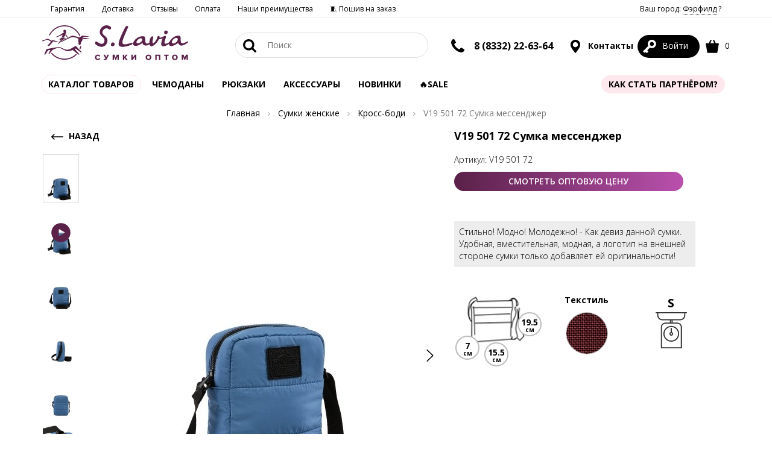

--- FILE ---
content_type: text/html; charset=UTF-8
request_url: https://sumki-optom.net/product/v19-501-72-sumka-messendzer_11375
body_size: 19494
content:
<!DOCTYPE html>
<html lang="ru-RU">
    <head>
        <meta charset="UTF-8">
        <meta name="viewport" content="width=device-width, initial-scale=1">
        <title>V19 501 72 Сумка мессенджер купить оптом ☛ артикул - V19 501 72 ★★★ Оптовый сайт фабрики Slavia ☛ Москва и Киров ☎ 8 (800) 500-46-83</title>
        <link rel="shortcut icon" type="image/x-icon" href="/favicon.ico"/>
        <link rel="icon" type="image/png" sizes="32x32" href="/favicon.png">
        <link rel="apple-touch-icon" href="/apple-touch-icon.jpg">
        <meta name="referrer" content="always">
<meta name="description" content="V19 501 72 Сумка мессенджер по оптовой цене ☛ Минимальный заказ 15000 руб ☛ Большой выбор ☛ Доставка по всей России ☛ артикул - V19 501 72 ★★★ Оптовый сайт фабрики Slavia ☎ 8 (800) 500-46-83 (Пн-ПТ с 8:00 до 17:00)">
<meta property="og:site_name" content="S.Lavia сумки оптом">
<meta property="og:image" content="https://storage.sumki-optom.net/catalog/thumbs/sm/4/_oWreCeaKsV6C2L-r3H0eTpwWyLu7bju.jpeg">
<meta property="og:title" content="V19 501 72 Сумка мессенджер купить оптом ☛ артикул - V19 501 72 ★★★ Оптовый сайт фабрики Slavia ☛ Москва и Киров ☎ 8 (800) 500-46-83">
<meta property="og:type" content="website">
<meta property="og:description" content="V19 501 72 Сумка мессенджер по оптовой цене ☛ Минимальный заказ 15000 руб ☛ Большой выбор ☛ 
        Доставка по всей России ☛ артикул - V19 501 72 ★★★ 
        Оптовый сайт фабрики Slavia ☎ 8 (800) 500-46-83 (Пн-ПТ с 8:00 до 17:00)">
<meta property="og:url" content="https://sumki-optom.net/product/v19-501-72-sumka-messendzer_11375">
<link href="https://sumki-optom.net/product/v19-501-72-sumka-messendzer_11375" rel="canonical">
<link href="https://storage.sumki-optom.net/catalog/thumbs/sm/4/_oWreCeaKsV6C2L-r3H0eTpwWyLu7bju.jpeg" rel="image_src">
<link href="/assets/min/dfa5bda6d7c71dba32f95b2f97efebab.css" rel="stylesheet">
<link href="//cdn.jsdelivr.net/npm/suggestions-jquery@18.11.1/dist/css/suggestions.min.css" rel="stylesheet">
<style>
                .grid-sizer,
                .grid-item {
                    width: 33%;
                }
                .grid-item--width2 { width: 50%; }
                .grid-item--width1 { width: 100%; }
            </style>
<script>let retargetProduct = {"id":11375,"group_id":2146,"price":"250.00","price_old":"490.00"};
let retargetCart = {"products":[],"total_price":0};
window.s2options_7ebc6538 = {"themeCss":".select2-container--default","sizeCss":"","doReset":true,"doToggle":false,"doOrder":false};
window.select2_2c219a56 = {"allowClear":false,"minimumInputLength":1,"language":{"errorLoading":function () { return 'Загрузка...'; },"inputTooShort":function(args) { return 'Не найдено ;(';},"noResults":function() { return 'Не найдено ;(';}},"maximumInputLength":255,"ajax":{"url":"\/geo\/default\/get-cities","dataType":"json","data":function(params) { return {q:params.term}; }},"escapeMarkup":function (markup) { return markup; },"templateResult":function(model) { return model.text; },"templateSelection":function (model) { return model.text; },"theme":"default","width":"100%","placeholder":"Введите Ваш город"};

let app_guest_id = '6f89c660c593368cf1c6f9d15524838a';
var guest = {pulse_a:63,pulse_b:36,pulse_url:'/guest/track/pulse',active_url:'/guest/track/active',bots:'googlebot|bingbot|Mail.RU_Bot|AhrefsBot|DotBot|msnbot|YaDirectFetcher|YandexBot|YandexMobileBot|YandexMetrika|YandexCatalog|YandexMarket|YandexAccessibilityBot|YandexImages|YandexPagechecker|YandexImageResizer|pingadmin|HostTracker|ia_archiver|AdsBot-Google|BingPreview|FeedFetcher|Baiduspider|SemrushBot|Pinterestbot|RetailRocketBot|facebookexternalhit'};</script>        <meta name="csrf-param" content="_csrf">
<meta name="csrf-token" content="33oxsfuEVdv6pi_jIsg20M6X4YlDy0rGHpL0XbRG7QaeTAPrzfwzkpSTeY1WpWapi8Gs7wuBMOtExZw70SO_Ug==">
                <meta name="yandex-verification" content="1f81110daf64796a" />
<!-- Google merchant center verification -->
<meta name="google-site-verification" content="LRDAlR6K-GR4C5AuuYUkGQLW36gXfYvjnrFQQYwuiiE" />

<!-- Google Tag Manager -->
<script>(function(w,d,s,l,i){w[l]=w[l]||[];w[l].push({'gtm.start':
        new Date().getTime(),event:'gtm.js'});var f=d.getElementsByTagName(s)[0],
        j=d.createElement(s),dl=l!='dataLayer'?'&l='+l:'';j.async=true;j.src=
        'https://www.googletagmanager.com/gtm.js?id='+i+dl;f.parentNode.insertBefore(j,f);
    })(window,document,'script','dataLayer','GTM-NPZDGCF');</script>
<!-- End Google Tag Manager -->

<!-- Facebook domain verification -->
<meta name="facebook-domain-verification" content="2fhvq4gvhbsz8ms8klscnyonk7z7ms" />
<meta name="google-site-verification" content="Y9gq9bxUgKmW6d-hmR-5XmJj1Sw2wP1T52gqgi0uZSY" />                                    </head>
    <body>
    <script>var app = {"page":{"type":"product","category":"\u041a\u0440\u043e\u0441\u0441-\u0431\u043e\u0434\u0438","product_id":"11375","category_id":"","items3":"","order_id":"","order_items":"","total_value":250,"isSaleItem":false},"fbq":{"type":"ViewContent","value":250,"currency":"RUB","content_name":"V19 501 72 \u0421\u0443\u043c\u043a\u0430 \u043c\u0435\u0441\u0441\u0435\u043d\u0434\u0436\u0435\u0440","content_type":"product","content_ids":["11375"],"content_category":"\u041a\u0430\u0440\u0442\u043e\u0447\u043a\u0430 \u0442\u043e\u0432\u0430\u0440\u0430","num_ids":0}};</script>

        <!-- Google Tag Manager (noscript) -->
<noscript><iframe src="https://www.googletagmanager.com/ns.html?id=GTM-NPZDGCF" height="0" width="0" style="display:none;visibility:hidden"></iframe></noscript>
<!-- End Google Tag Manager (noscript) -->
<!-- Yandex.Metrika counter -->
<script type="text/javascript" async defer>
   (function(m,e,t,r,i,k,a){m[i]=m[i]||function(){(m[i].a=m[i].a||[]).push(arguments)};
   m[i].l=1*new Date();k=e.createElement(t),a=e.getElementsByTagName(t)[0],k.async=1,k.src=r,a.parentNode.insertBefore(k,a)})
   (window, document, "script", "https://mc.yandex.ru/metrika/tag.js", "ym");

   ym(46068396, "init", {
        clickmap:true,
        trackLinks:true,
        accurateTrackBounce:true,
        webvisor:true,
        ecommerce:"dataLayer"
   });
</script>
<noscript><div><img src="https://mc.yandex.ru/watch/46068396" style="position:absolute; left:-9999px;" alt="" /></div></noscript>
<!-- /Yandex.Metrika counter -->
<!-- Bitrix24 analytics -->
<script async defer>
   (function(w,d,u){
      var s=d.createElement('script');s.async=true;s.src=u+'?'+(Date.now()/60000|0);
      var h=d.getElementsByTagName('script')[0];h.parentNode.insertBefore(s,h);
   })(window,document,'https://bitrix.slavia24.ru/upload/crm/tag/call.tracker.js');
</script>
<!-- /Bitrix24 analytics -->

<!-- Sendsay -->
<script type="text/javascript" defer> (function(d,w,t,u,o,s,v) { w[o] = w[o] || function() { (w[o].q = w[o].q || []).push(arguments) };s = d.createElement("script");s.async = 1; s.src = u;v = d.getElementsByTagName(t)[0]; v.parentNode.insertBefore(s, v); })(document,window,"script","//image.sendsay.ru/js/target/tracking_v2.min.js","sndsy"); sndsy("init", { fid: "x_1651826979717095", v: "1.0" }); sndsy("send", {}); </script>
<!-- Sendsay -->
<!-- Sendsay скрипт отслеживания заполнения формы для Метрики -->
<script type="text/javascript">
    window.addEventListener(
        "sendsay-form-sent",
        () => {
            ym(46068396,'reachGoal','Sendsay-form-send');
        },
        true
    );
</script>

    
        <a href="#0" class="cd-top js-cd-top">
    <svg fill="white" version="1.1" xmlns="http://www.w3.org/2000/svg" xmlns:xlink="http://www.w3.org/1999/xlink" x="0px" y="0px" viewBox="0 0 1000 1000" enable-background="new 0 0 1000 1000" xml:space="preserve">
                <g><path d="M500,80c231,0,420,189,420,420S731,920,500,920S80,731,80,500S269,80,500,80 M500,10C227,10,10,234,10,500s217,490,490,490s490-217,490-490S773,10,500,10L500,10z"/>
                    <path d="M549,780V402l168,168l63-70L500,220L220,500l63,70l168-168v378H549z"/></g>
        </svg>
</a>
<!-- Выберите город -->
<div class="modal fade" id="modalCity" role="dialog">
    <div class="modal-dialog modal-lg" role="document">
        <div class="modal-content">
            <button type="button" class="btn-link close" data-dismiss="modal">
                <img src="/themes/optom/svg/cancel_b.svg" alt="Закрыть">
            </button>
            <div class="h2">Здравствуйте!</div>
            <div class="row">
                <div class="col-sm-8 col-sm-push-2">
                    <p class="subtitle clearfix">Ваш город Фэрфилд?
                        <button type="button" class="btn pull-right" data-dismiss="modal" style="min-width: 160px;">
                            <b>ДА</b>
                        </button>
                    </p>
                </div>
            </div>
            <br>
            <div class="row">
                <form action="/geo/default/set-city" method="get">
                    <div class="col-sm-5 col-sm-push-2">
                        <div class="geo">
                            <div class="kv-plugin-loading loading-city-selected">&nbsp;</div><select id="city-selected" class="form-control" name="id" data-s2-options="s2options_7ebc6538" data-krajee-select2="select2_2c219a56" style="width: 100%; height: 1px; visibility: hidden;">
<option value="">Введите Ваш город</option>
<option value="4834157" selected>Фэрфилд</option>
</select>                        </div>
                    </div>
                    <div class="col-sm-5 col-sm-push-2 text-left">
                        <button type="submit" class="btn-secondary" style="min-width: 160px"><b>ВЫБРАТЬ</b></button>
                    </div>
                </form>
            </div>
            <div class="row">
                                                <div class="clearfix city-columns">
                                            <ul>
                                                            <li >
                                    <a href="/geo/default/set-city?id=580493">Астрахань</a>
                                </li>
                                                            <li >
                                    <a href="/geo/default/set-city?id=580497">Астрахань</a>
                                </li>
                                                            <li >
                                    <a href="/geo/default/set-city?id=472757">Волгоград</a>
                                </li>
                                                            <li >
                                    <a href="/geo/default/set-city?id=472045">Воронеж</a>
                                </li>
                                                            <li >
                                    <a href="/geo/default/set-city?id=1486209">Екатеринбург</a>
                                </li>
                                                            <li >
                                    <a href="/geo/default/set-city?id=551487">Казань</a>
                                </li>
                                                    </ul>
                                            <ul>
                                                            <li >
                                    <a href="/geo/default/set-city?id=542420">Краснодар</a>
                                </li>
                                                            <li >
                                    <a href="/geo/default/set-city?id=1502026">Красноярск</a>
                                </li>
                                                            <li >
                                    <a href="/geo/default/set-city?id=535121">Липецк</a>
                                </li>
                                                            <li >
                                    <a href="/geo/default/set-city?id=524901">Москва</a>
                                </li>
                                                            <li >
                                    <a href="/geo/default/set-city?id=523750">Набережные Челны</a>
                                </li>
                                                            <li >
                                    <a href="/geo/default/set-city?id=1496990">Новокузнецк</a>
                                </li>
                                                    </ul>
                                            <ul>
                                                            <li >
                                    <a href="/geo/default/set-city?id=1496747">Новосибирск</a>
                                </li>
                                                            <li >
                                    <a href="/geo/default/set-city?id=1496153">Омск</a>
                                </li>
                                                            <li >
                                    <a href="/geo/default/set-city?id=515003">Оренбург</a>
                                </li>
                                                            <li >
                                    <a href="/geo/default/set-city?id=511565">Пенза</a>
                                </li>
                                                            <li >
                                    <a href="/geo/default/set-city?id=501175">Ростов-на-Дону</a>
                                </li>
                                                            <li >
                                    <a href="/geo/default/set-city?id=500096">Рязань</a>
                                </li>
                                                    </ul>
                                            <ul>
                                                            <li >
                                    <a href="/geo/default/set-city?id=499099">Самара</a>
                                </li>
                                                            <li >
                                    <a href="/geo/default/set-city?id=498817">Санкт-Петербург</a>
                                </li>
                                                            <li >
                                    <a href="/geo/default/set-city?id=498698">Саранск</a>
                                </li>
                                                            <li >
                                    <a href="/geo/default/set-city?id=498677">Саратов</a>
                                </li>
                                                            <li >
                                    <a href="/geo/default/set-city?id=485239">Сыктывкар</a>
                                </li>
                                                            <li >
                                    <a href="/geo/default/set-city?id=482283">Тольятти</a>
                                </li>
                                                    </ul>
                                    </div>
                            </div>
        </div>
    </div>
</div>
<header class="nav-top nav-unfixed">
    <div class="visible-lg visible-md top-menu">
        <!--noindex-->
        <div class="container clearfix">
            <ul class="top-menu-list">
        <li class=" ">
        <a href="/page/garantii" class="">Гарантия</a>
    </li>
        <li class=" ">
        <a href="/page/dostavka" class="">Доставка</a>
    </li>
        <li class=" ">
        <a href="/otzyvy" class="">Отзывы</a>
    </li>
        <li class=" ">
        <a href="/page/oplata" class="">Оплата</a>
    </li>
        <li class=" ">
        <a href="https://sumki-optom.net/preimusestva" class="">Наши преимущества</a>
    </li>
        <li class=" ">
        <a href="https://sumki-opt.tilda.ws/poshiv?utm_source=sumkioptomnet&utm_medium=organic&utm_campaign=header" class="">🧵 Пошив на заказ</a>
    </li>
    </ul>                        <ul class="top-menu-list pull-right">
                <li>
                    <a href="#" data-toggle="modal" data-target="#modalCity" rel="nofollow">
                        Ваш город:
                        <span style="border-bottom: dotted 1px black">
                            Фэрфилд                        </span>
                        ?
                    </a>
                </li>
            </ul>
        </div>
        <!--/noindex-->
    </div>
    <div class="container clearfix">
                        <a href="https://sumki-optom.net" class="nav-logo">
            <img src="/themes/optom/svg/logo.svg" class="svg" alt="Логотип фабрики сумок SLavia">
        </a>
                <a href="#" class="nav-burger" data-toggle-class="open" data-target=".category-list"><img
                    src="/themes/optom/svg/menu.svg" class="svg-20 burg-open" alt="Меню"><img
                    src="/themes/optom/svg/cancel.svg" alt="Закрыть" class="svg-20 burg-close"></a>
        <ul class="nav-list nav-profile">
            <li class="hidden-md hidden-lg">
                <a href="#" data-toggle-class="open" data-target=".nav-search" class="search-toggle"><img
                            src="/themes/optom/svg/zoom.svg" class="svg-22 search-open" alt="Поиск"><img
                            src="/themes/optom/svg/cancel.svg" alt="Закрыть" class="svg-22 search-close"></a>
            </li>

            <li class="nav-anchor hidden-xs hidden-sm hidden-md">
            <span class="inline contact">
                <a href="tel:88332226303" class="bigger">
                    <img src="/themes/optom/svg/phone.svg" alt="Телефон" class="svg-22">
                </a>
                <span>
                    <a href="tel:88332226364">8 (8332) 22-63-64</a>
                </span>
            </span>
            </li>
            <li class="nav-anchor hidden-xs hidden-sm">
                <a href="/page/contacts" class="bigger"><img src="/themes/optom/svg/geo.svg" alt="Контакты" class="svg-22"> Контакты</a>
                <div class="nav-mega nav-mega-center nav-mega-col">
                    <div class="nav-col">
                        <p style="padding-bottom: 4px;"><strong>ОФИС</strong><br><span>Киров, Труда, 71</span></p>
                        <p><a href="tel:89229573330" class="fnt-m">8 (922) 957-33-30</a></p>
                        <p><a href="tel:88332226364" class="fnt-m">8 (8332) 22-63-64</a></p>
                        <p>
                            РЕЖИМ РАБОТЫ:
                        </p>
                        <p class="fnt-m clearfix">8:00 - 17:00 <span>пн - пт</span></p>
                        <p>время по Москве</p>
                    </div>
                                        <div class="clearfix"></div>
                </div>
            </li>
            <!--noindex-->
            <li class="nav-anchor active">
                <a href="/login"
                   class="account" rel="nofollow"><img
                            src="/themes/optom/svg/key_white.svg" alt="Личный кабинет"
                            class="svg-22">                    <span>Войти</span></a>
                            </li>
            <li class="nav-anchor">
                <a href="https://sumki-optom.net/order" rel="nofollow"><img
                            src="/themes/optom/svg/shopping-bag.svg"
                            alt="Корзина" class="svg-22"> <span
                            class="js-cart-count">0</span></a>
                <div class="nav-mega nav-mega-col-3 cart-notify">
                    <div id="cart" class="js-cart-list" data-check-available="true">
            <div class="fnt-xl text-center">Корзина пуста</div>
    </div>                </div>
            </li>
            <!--/noindex-->
        </ul>
        <ul class="nav-list nav-search">
            <li class="nav-anchor">
                <form action="/catalog/all"
                      class="form-horizontal form-search" method="get" id="search-form">
                    <button type="submit" class="btn-link"><img src="/themes/optom/svg/zoom.svg" class="svg-22" alt="Поиск">
                    </button>
                    <input type="text" placeholder="Поиск" id="searchInput" name="find" autocomplete="off">
                </form>
                <div class="nav-mega nav-mega-center nav-mega-col-2">
                    <div id="search-result">
                        <p class="search-count">
                            Введите строку поиска
                        </p>
                    </div>
                </div>
            </li>
            <li class="clearfix"></li>
        </ul>
    </div>
    <div class="container text-center">
        <ul class="nav-list category-list clearfix">
            <li class="nav-catalog active-box">
                <a href="#">
                    Каталог товаров
                </a>
                <div class="nav-mega nav-catalog-list clearfix">
    <div>
        <a href="/catalog" class="btn-link">
            Смотреть все товары
        </a>
    </div>
    <ul class="category-menu">
                    <li>
                <a href="/catalog/sumki-zenskie" class="catalog-lvl-1">
                    Сумки женские                </a>
                                <ul>
                                        <li>
                        <a href="/catalog/sumki-klassiceskie" class="catalog-lvl-2">
                            Сумки классические                        </a>
                                            </li>
                                        <li>
                        <a href="/catalog/kross-bodi" class="catalog-lvl-2">
                            Кросс-боди                        </a>
                                            </li>
                                        <li>
                        <a href="/catalog/meski" class="catalog-lvl-2">
                            Мешки-трансформеры                        </a>
                                            </li>
                                        <li>
                        <a href="/catalog/sakvoazi" class="catalog-lvl-2">
                            Саквояжи                        </a>
                                            </li>
                                        <li>
                        <a href="/catalog/poasnye-sumki" class="catalog-lvl-2">
                            Поясные сумки                        </a>
                                            </li>
                                        <li>
                        <a href="/catalog/soppery" class="catalog-lvl-2">
                            Шопперы                        </a>
                                            </li>
                                        <li>
                        <a href="/catalog/klatci-i-sumki-cerez-pleco" class="catalog-lvl-2">
                            Клатчи и сумки через плечо                        </a>
                                            </li>
                                        <li>
                        <a href="/catalog/touty" class="catalog-lvl-2">
                            Тоуты                        </a>
                                            </li>
                                        <li>
                        <a href="/catalog/hobo" class="catalog-lvl-2">
                            Хобо                        </a>
                                            </li>
                                        <li>
                        <a href="/catalog/setcely" class="catalog-lvl-2">
                            Сэтчелы                        </a>
                                            </li>
                                    </ul>
                            </li>
                    <li>
                <a href="/catalog/sumki-muzskie-2" class="catalog-lvl-1">
                    Сумки мужские                </a>
                                <ul>
                                        <li>
                        <a href="/catalog/portfeli" class="catalog-lvl-2">
                            Деловая                        </a>
                                            </li>
                                        <li>
                        <a href="/catalog/poasnye-sumki-2" class="catalog-lvl-2">
                            Поясные сумки                        </a>
                                            </li>
                                        <li>
                        <a href="/catalog/planset" class="catalog-lvl-2">
                            Планшет                        </a>
                                            </li>
                                    </ul>
                            </li>
                    <li>
                <a href="/catalog/rukzaki" class="catalog-lvl-1">
                    Рюкзаки                </a>
                                <ul>
                                        <li>
                        <a href="/catalog/rukzaki-iz-viniliskozi" class="catalog-lvl-2">
                            Рюкзаки из искусственных материалов                        </a>
                                            </li>
                                        <li>
                        <a href="/catalog/rukzaki-iz-naturalnoj-kozi" class="catalog-lvl-2">
                            Рюкзаки из натуральной кожи                        </a>
                                                <ul>
                                                        <li>
                                <a href="/catalog/muzskie-rukzaki" class="catalog-lvl-3">
                                    Мужские рюкзаки                                </a>
                            </li>
                                                        <li>
                                <a href="/catalog/zenskie-rukzaki" class="catalog-lvl-3">
                                    Женские рюкзаки                                </a>
                            </li>
                                                    </ul>
                                            </li>
                                        <li>
                        <a href="/catalog/rukzaki-iz-tekstila" class="catalog-lvl-2">
                            Рюкзаки из текстиля                        </a>
                                            </li>
                                    </ul>
                            </li>
                    <li>
                <a href="/catalog/aksessuary" class="catalog-lvl-1">
                    Аксессуары                </a>
                                <ul>
                                        <li>
                        <a href="/catalog/kosmeticki" class="catalog-lvl-2">
                            Косметички                        </a>
                                            </li>
                                        <li>
                        <a href="/catalog/portmone" class="catalog-lvl-2">
                            Портмоне                        </a>
                                            </li>
                                        <li>
                        <a href="/catalog/klucnicy-2" class="catalog-lvl-2">
                            Ключницы                        </a>
                                            </li>
                                        <li>
                        <a href="/catalog/vizitnicy-3" class="catalog-lvl-2">
                            Картхолдеры                        </a>
                                            </li>
                                        <li>
                        <a href="/catalog/oblozki-dla-dokumentov-3" class="catalog-lvl-2">
                            Обложки для документов                        </a>
                                            </li>
                                        <li>
                        <a href="/catalog/zonty" class="catalog-lvl-2">
                            Зонты                        </a>
                                            </li>
                                        <li>
                        <a href="/catalog/remni" class="catalog-lvl-2">
                            Ремни для сумок                        </a>
                                            </li>
                                        <li>
                        <a href="/catalog/remni-muzskie" class="catalog-lvl-2">
                            Ремни мужские                        </a>
                                            </li>
                                        <li>
                        <a href="/catalog/remni-zenskie" class="catalog-lvl-2">
                            Ремни женские                        </a>
                                            </li>
                                        <li>
                        <a href="/catalog/brelki-na-sumku" class="catalog-lvl-2">
                            Обвесы на сумку                        </a>
                                            </li>
                                        <li>
                        <a href="/catalog/perchatki-optom" class="catalog-lvl-2">
                            Перчатки                        </a>
                                            </li>
                                    </ul>
                            </li>
                    <li>
                <a href="/catalog/doroznye-sumki?from=&to=&perPage=40&sort=popular" class="catalog-lvl-1">
                    Чемоданы и дорожные сумки                </a>
                                <ul>
                                        <li>
                        <a href="/catalog/cemodany?from=&to=&perPage=40&sort=popular" class="catalog-lvl-2">
                            Чемоданы                        </a>
                                            </li>
                                        <li>
                        <a href="/tag/sumki-doroznye" class="catalog-lvl-2">
                            Сумки дорожные                        </a>
                                            </li>
                                    </ul>
                            </li>
                    <li>
                <a href="/catalog/sumki-iz-kozi-i-zamsi" class="catalog-lvl-1">
                    Сумки из кожи и замши                </a>
                                <ul>
                                        <li>
                        <a href="/catalog/muzskie-sumki" class="catalog-lvl-2">
                            Мужские сумки                        </a>
                                            </li>
                                        <li>
                        <a href="/catalog/zenskie-sumki" class="catalog-lvl-2">
                            Женские сумки                        </a>
                                            </li>
                                    </ul>
                            </li>
                    <li>
                <a href="/tag/sumki-cerez-pleco-iz-tekstila" class="catalog-lvl-1">
                    Сумки через плечо из текстиля                </a>
                                <ul>
                                        <li>
                        <a href="/tag/messendzery-cerez-pleco-iz-tekstila" class="catalog-lvl-2">
                            Мессенджеры                        </a>
                                            </li>
                                        <li>
                        <a href="/tag/poasnye-sumki-cerez-pleco-iz-tekstila" class="catalog-lvl-2">
                            Поясные сумки                        </a>
                                            </li>
                                        <li>
                        <a href="/tag/kobura-cerez-pleco-iz-tekstila" class="catalog-lvl-2">
                            Кобура                        </a>
                                            </li>
                                        <li>
                        <a href="/tag/sumki-cerez-pleco-iz-tekstila-optom" class="catalog-lvl-2">
                            Сумки через плечо                        </a>
                                            </li>
                                    </ul>
                            </li>
                    <li>
                <a href="/catalog/dla-skoly" class="catalog-lvl-1">
                    Для школы                </a>
                                <ul>
                                        <li>
                        <a href="/catalog/meski-dla-obuvi" class="catalog-lvl-2">
                            Шопперы/Мешки для обуви                        </a>
                                            </li>
                                        <li>
                        <a href="/catalog/rukzaki-2" class="catalog-lvl-2">
                            Рюкзаки                        </a>
                                            </li>
                                        <li>
                        <a href="/catalog/sumki-2" class="catalog-lvl-2">
                            Сумки                        </a>
                                            </li>
                                    </ul>
                            </li>
                    <li>
                <a href="/tag/Sale" class="catalog-lvl-1">
                    Sale                </a>
                            </li>
                    <li>
                <a href="/catalog/novinki" class="catalog-lvl-1">
                    Новинки                </a>
                            </li>
            </ul>
</div>            </li>
            <li class="">
    <a href="/catalog/cemodany?from=&to=&perPage=40&sort=popular" class="">Чемоданы</a>
</li>
<li class="">
    <a href="/catalog/rukzaki" class="">Рюкзаки</a>
</li>
<li class="">
    <a href="/catalog/aksessuary" class="">АКСЕССУАРЫ </a>
</li>
<li class="">
    <a href="/catalog/novinki?from=&to=&perPage=40&sort=new" class="">Новинки</a>
</li>
<li class="active active-green">
    <a href="/tag/Sale" class="">🔥Sale</a>
</li>
<li class="loyalty-item">
    <a href="/page/loyality" class="">Программа лояльности</a>
</li>
            <li class="activity nav-anchor first-right">
                                    <a href="/page/cooperation">Как стать партнёром?</a>
                                            </li>
        </ul>
    </div>
</header>
<main>
        <div class="container text-center">
        <ul class="breadcrumb hidden-xs hidden-sm" itemscope itemtype="https://schema.org/BreadcrumbList"><li itemprop="itemListElement" itemscope itemtype="https://schema.org/ListItem"><a href="https://sumki-optom.net" itemprop="item"><span itemprop="name">Главная</span></a>
                    <meta itemprop="position" content="1">
                </li><li itemprop="itemListElement" itemscope itemtype="https://schema.org/ListItem"><a href="/catalog/sumki-zenskie" itemprop="item"><span itemprop="name">Сумки женские</span></a>
                    <meta itemprop="position" content="2">
                </li><li itemprop="itemListElement" itemscope itemtype="https://schema.org/ListItem"><a href="/catalog/kross-bodi" itemprop="item"><span itemprop="name">Кросс-боди</span></a>
                    <meta itemprop="position" content="3">
                </li><li class="active">V19 501 72 Сумка мессенджер</li>
</ul>    </div>
<div itemscope itemtype="http://schema.org/Product" class="container product-card">
    <div class="btn-back">
        <a href="#" onclick="window.history.back();return false;" class="inline hidden-xs hidden-sm">
            <img src="/themes/optom/svg/right-arrow.svg" alt="Назад" loading="lazy"> НАЗАД
        </a>
    </div>
    <div class="row">
        <div class="col-md-7">
            <div class="product-gallery">
                <div class="carousel">
                    <div class="static">
                        <img src="https://storage.sumki-optom.net/catalog/thumbs/md/4/_oWreCeaKsV6C2L-r3H0eTpwWyLu7bju.jpeg" alt='V19 501 72 Сумка мессенджер.' itemprop="image"/>
                    </div>
                    <div class="jcarousel-product">
                        <div class="jcarousel">
                            <ul>
                                                                <li>
                                    <a href="https://storage.sumki-optom.net/catalog/4/_oWreCeaKsV6C2L-r3H0eTpwWyLu7bju.jpeg" class="fresco product-image"
                                       data-fresco-group="shared_options"
                                       data-fresco-group-options="thumbnails: 'vertical'">
                                        <img src="https://storage.sumki-optom.net/catalog/thumbs/md/4/_oWreCeaKsV6C2L-r3H0eTpwWyLu7bju.jpeg"
                                                                                          data-zoom-image="https://storage.sumki-optom.net/catalog/4/_oWreCeaKsV6C2L-r3H0eTpwWyLu7bju.jpeg"
                                             alt='V19 501 72 Сумка мессенджер. Вид 1.' itemprop="image"/>

                                                                                                                                                            </a>
                                </li>
                                                                <li class="video-blank">
                                    <div style="position:relative;height:0;padding-bottom:100%">
                                        <iframe src="https://youtube.com/embed/If-s3yKa5Ks?feature=share" width="640"
                                                height="360"
                                                style="position:absolute;width:100%;height:100%;left:0;top: 50%;transform: translateY(-50%);"
                                                allowfullscreen></iframe>
                                    </div>
                                </li>
                                                                                                <li>
                                    <a href="https://storage.sumki-optom.net/catalog/4/lSL8nZtg56uoOm6ZaATCmkiQsy4F0cRE.jpeg" class="fresco product-image"
                                       data-fresco-group="shared_options"
                                       data-fresco-group-options="thumbnails: 'vertical'">
                                        <img src="https://storage.sumki-optom.net/catalog/thumbs/md/4/lSL8nZtg56uoOm6ZaATCmkiQsy4F0cRE.jpeg"
                                             loading="lazy"                                             data-zoom-image="https://storage.sumki-optom.net/catalog/4/lSL8nZtg56uoOm6ZaATCmkiQsy4F0cRE.jpeg"
                                             alt='V19 501 72 Сумка мессенджер. Вид 2.' />

                                                                            </a>
                                </li>
                                                                                                <li>
                                    <a href="https://storage.sumki-optom.net/catalog/4/1hZEBxp0HWG_-GaUUvjPZ2-7O0gd2QLn.jpeg" class="fresco product-image"
                                       data-fresco-group="shared_options"
                                       data-fresco-group-options="thumbnails: 'vertical'">
                                        <img src="https://storage.sumki-optom.net/catalog/thumbs/md/4/1hZEBxp0HWG_-GaUUvjPZ2-7O0gd2QLn.jpeg"
                                             loading="lazy"                                             data-zoom-image="https://storage.sumki-optom.net/catalog/4/1hZEBxp0HWG_-GaUUvjPZ2-7O0gd2QLn.jpeg"
                                             alt='V19 501 72 Сумка мессенджер. Вид 3.' />

                                                                            </a>
                                </li>
                                                                                                <li>
                                    <a href="https://storage.sumki-optom.net/catalog/4/bYEpug-AmvRSiBkRrNLsl03YFIWN1krF.jpeg" class="fresco product-image"
                                       data-fresco-group="shared_options"
                                       data-fresco-group-options="thumbnails: 'vertical'">
                                        <img src="https://storage.sumki-optom.net/catalog/thumbs/md/4/bYEpug-AmvRSiBkRrNLsl03YFIWN1krF.jpeg"
                                             loading="lazy"                                             data-zoom-image="https://storage.sumki-optom.net/catalog/4/bYEpug-AmvRSiBkRrNLsl03YFIWN1krF.jpeg"
                                             alt='V19 501 72 Сумка мессенджер. Вид 4.' />

                                                                            </a>
                                </li>
                                                                                                <li>
                                    <a href="https://storage.sumki-optom.net/catalog/4/dp42SA_dpvGqXs9O4Ab10bDwxuqOh9Ib.jpeg" class="fresco product-image"
                                       data-fresco-group="shared_options"
                                       data-fresco-group-options="thumbnails: 'vertical'">
                                        <img src="https://storage.sumki-optom.net/catalog/thumbs/md/4/dp42SA_dpvGqXs9O4Ab10bDwxuqOh9Ib.jpeg"
                                             loading="lazy"                                             data-zoom-image="https://storage.sumki-optom.net/catalog/4/dp42SA_dpvGqXs9O4Ab10bDwxuqOh9Ib.jpeg"
                                             alt='V19 501 72 Сумка мессенджер. Вид 5.' />

                                                                            </a>
                                </li>
                                                                                                                            </ul>
                        </div>
                        <p class="jcarousel-pagination visible-xs visible-sm"></p>
                        <a href="#" class="jcarousel-control-prev inactive hidden-xs hidden-sm"><img
                                    src="/themes/optom/svg/prev.svg" alt="Предыдущий" class="svg-20" loading="lazy"></a>
                        <a href="#" class="jcarousel-control-next inactive hidden-xs hidden-sm"><img
                                    src="/themes/optom/svg/next.svg" alt="Следующий" class="svg-20" loading="lazy"></a>
                    </div>
                    <div class="marker clearfix">
                                                                    </div>
                    <p class="help-info">* При покупке обратите внимание на то, что на экране цвет изделия может отличаться от
                        оригинала.<br>
                        На это влияет ряд факторов: цветопередача и калибровка монитора, тон кожи той или иной
                        партии.</p>
                </div>
                <div class="thumbnails">
                    <div class="jcarousel-thumbnails">
                        <div class="jcarousel">
                            <ul style="top: -1px;">
                                                                <li>
                                    <a href="#">
                                        <img src='https://storage.sumki-optom.net/catalog/thumbs/xs/4/_oWreCeaKsV6C2L-r3H0eTpwWyLu7bju.jpeg'
                                            alt="V19 501 72 Сумка мессенджер. Вид 1 миниатюра." loading="lazy"/>
                                    </a>
                                </li>
                                                                <li>
                                    <a href="#" class="btn-video"
                                       data-src="https://youtube.com/embed/If-s3yKa5Ks?feature=share">
                                        <img src="https://storage.sumki-optom.net/catalog/thumbs/xs/4/_oWreCeaKsV6C2L-r3H0eTpwWyLu7bju.jpeg" alt="Видео" loading="lazy">
                                        <img src="/themes/optom/svg/youtube-logo.svg" class="icon-center" alt="Ютуб" loading="lazy"></a>
                                </li>
                                                                                                <li>
                                    <a href="#">
                                        <img src='https://storage.sumki-optom.net/catalog/thumbs/xs/4/lSL8nZtg56uoOm6ZaATCmkiQsy4F0cRE.jpeg'
                                            alt="V19 501 72 Сумка мессенджер. Вид 2 миниатюра." loading="lazy"/>
                                    </a>
                                </li>
                                                                                                <li>
                                    <a href="#">
                                        <img src='https://storage.sumki-optom.net/catalog/thumbs/xs/4/1hZEBxp0HWG_-GaUUvjPZ2-7O0gd2QLn.jpeg'
                                            alt="V19 501 72 Сумка мессенджер. Вид 3 миниатюра." loading="lazy"/>
                                    </a>
                                </li>
                                                                                                <li>
                                    <a href="#">
                                        <img src='https://storage.sumki-optom.net/catalog/thumbs/xs/4/bYEpug-AmvRSiBkRrNLsl03YFIWN1krF.jpeg'
                                            alt="V19 501 72 Сумка мессенджер. Вид 4 миниатюра." loading="lazy"/>
                                    </a>
                                </li>
                                                                                                <li>
                                    <a href="#">
                                        <img src='https://storage.sumki-optom.net/catalog/thumbs/xs/4/dp42SA_dpvGqXs9O4Ab10bDwxuqOh9Ib.jpeg'
                                            alt="V19 501 72 Сумка мессенджер. Вид 5 миниатюра." loading="lazy"/>
                                    </a>
                                </li>
                                                                                            </ul>
                        </div>
                        <a href="#" class="jcarousel-control-prev inactive"><img src="/themes/optom/svg/prev.svg"
                                                                                 alt="Предыдущий" class="svg-20" loading="lazy"></a>
                        <a href="#" class="jcarousel-control-next inactive"><img src="/themes/optom/svg/next.svg"
                                                                                 alt="Следующий" class="svg-20" loading="lazy"></a>
                    </div>
                </div>
                <div class="clearfix"></div>
            </div>
        </div>
        <div class="col-md-5">
            <div class="product-main">
                <h1 itemprop="name">V19 501 72 Сумка мессенджер</h1>
                <meta itemprop="category" content="Кросс-боди"/>
                <meta itemprop="brand" content="S.Lavia"/>
                <p>Артикул: <span itemprop="sku" data-number="1950101">V19 501 72</span></p>
                <div class="clearfix"></div>
                                <div class="buy-block" itemprop="offers" itemscope itemtype="https://schema.org/Offer">
                    <meta itemprop="priceCurrency" content="RUB"/>
                    <meta itemprop="price" content="0"/>
                                        <link itemprop="availability" href="https://schema.org/OutOfStock"/>
                                        <p class="buy-product">
                        <a class="btn full-width" href="/page/anketa">
                            СМОТРЕТЬ ОПТОВУЮ ЦЕНУ
                        </a>
                    </p>
                    <br>
                </div>
                                                <br>
                <div class="product-description-small">
                                            Стильно! Модно! Молодежно! - Как девиз данной сумки. Удобная, вместительная, модная, а логотип на внешней стороне сумки только добавляет ей оригинальности!                                    </div>
                <div class="product-options clearfix">
                                        <div class="forma">
                        <img src="https://sumki-optom.net/upload/filters/forma-messendzer.png" alt="Форма" loading="lazy">
                                                    <span class="width">7<span>см</span></span>
                                                                            <span class="height">19.5<span>см</span></span>
                                                                            <span class="length">15.5<span>см</span></span>
                                            </div>
                                                            <div class="material">
                        <p><b>Текстиль</b></p>
                        <img src="https://sumki-optom.net/upload/filters/material-tekstil.png" alt="Материал" loading="lazy">
                    </div>
                                                            <div class="gabarit">
                        <span>S</span>
                        <img src="/themes/optom/svg/food-weight.svg" alt="Вес" loading="lazy">
                    </div>
                                    </div>
            </div>
        </div>
    </div>
    <div class="product-description">
        <ul class="list-unstyled custom-tabs" role="tablist">
            <li role="presentation" class="active">
                <a href="#product-desciption" data-toggle="tab" class="btn-secondary">
                    Описание
                </a>
            </li>
            <li role="presentation">
                <a href="#product-reviews" data-toggle="tab" class="btn-secondary">
                    Отзывы (0)                </a>
            </li>
                    </ul>
        <div class="tab-content">
            <div role="tabpanel" class="tab-pane active fade in" id="product-desciption">
                                                <div class="product-options">
                    <div class="row">
                                                <div class="col-sm-4">
                            <table class="product-properties">
                                                                <tr>
                                    <td>Бренд</td>
                                    <td>NaVibe</td>
                                </tr>
                                                                <tr>
                                    <td>Внешний карман</td>
                                    <td>Нет</td>
                                </tr>
                                                                <tr>
                                    <td>Внутренний карман</td>
                                    <td>Да</td>
                                </tr>
                                                                <tr>
                                    <td>Возраст</td>
                                    <td>Универсальный (с 9+ лет)</td>
                                </tr>
                                                                <tr>
                                    <td>Высота (см)</td>
                                    <td>19.5</td>
                                </tr>
                                                                <tr>
                                    <td>Группа товаров</td>
                                    <td>Сумки NV</td>
                                </tr>
                                                                <tr>
                                    <td>Длина (см)</td>
                                    <td>15.5</td>
                                </tr>
                                                                <tr>
                                    <td>Длина дна</td>
                                    <td>15.5</td>
                                </tr>
                                                                <tr>
                                    <td>Длина ремня (см)</td>
                                    <td>135</td>
                                </tr>
                                                                <tr>
                                    <td>Для документов А4</td>
                                    <td>Нет</td>
                                </tr>
                                                                <tr>
                                    <td>Категория</td>
                                    <td>Сумки Женские</td>
                                </tr>
                                                                <tr>
                                    <td>Количество карманов</td>
                                    <td>1</td>
                                </tr>
                                                                <tr>
                                    <td>Количество отделений</td>
                                    <td>1</td>
                                </tr>
                                                            </table>
                        </div>
                                                <div class="col-sm-4">
                            <table class="product-properties">
                                                                <tr>
                                    <td>Назначение ремня</td>
                                    <td>На плечо</td>
                                </tr>
                                                                <tr>
                                    <td>Наличие длинного ремня</td>
                                    <td>Да</td>
                                </tr>
                                                                <tr>
                                    <td>Подклад</td>
                                    <td>Полиэстер</td>
                                </tr>
                                                                <tr>
                                    <td>Пол</td>
                                    <td>Универсальный</td>
                                </tr>
                                                                <tr>
                                    <td>Производитель</td>
                                    <td>Киров</td>
                                </tr>
                                                                <tr>
                                    <td>Регулируемый ремень</td>
                                    <td>Да</td>
                                </tr>
                                                                <tr>
                                    <td>Ремень</td>
                                    <td>Длинный</td>
                                </tr>
                                                                <tr>
                                    <td>Родитель</td>
                                    <td>V19</td>
                                </tr>
                                                                <tr>
                                    <td>Ручки</td>
                                    <td>Отсутствуют</td>
                                </tr>
                                                                <tr>
                                    <td>Страна дизайна</td>
                                    <td>Россия</td>
                                </tr>
                                                                <tr>
                                    <td>Страна производства</td>
                                    <td>Россия</td>
                                </tr>
                                                                <tr>
                                    <td>Трансформер</td>
                                    <td>Нет</td>
                                </tr>
                                                                <tr>
                                    <td>Форма жесткости</td>
                                    <td>Мягкая</td>
                                </tr>
                                                            </table>
                        </div>
                                                <div class="col-sm-4">
                            <table class="product-properties">
                                                                <tr>
                                    <td>Фурнитура</td>
                                    <td>Черный никель</td>
                                </tr>
                                                                <tr>
                                    <td>Ширина (см)</td>
                                    <td>7</td>
                                </tr>
                                                                <tr>
                                    <td>Вид застёжки</td>
                                    <td>Молния</td>
                                </tr>
                                                                <tr>
                                    <td>Виды карманов</td>
                                    <td>Внутренний открытый</td>
                                </tr>
                                                                <tr>
                                    <td>Фактура материала</td>
                                    <td>Стеганый</td>
                                </tr>
                                                                <tr>
                                    <td>Цвет</td>
                                    <td>Джинсовый</td>
                                </tr>
                                                                <tr>
                                    <td>Материал</td>
                                    <td>Текстиль</td>
                                </tr>
                                                                <tr>
                                    <td>Форма</td>
                                    <td>Мессенджер</td>
                                </tr>
                                                                <tr>
                                    <td>Габарит</td>
                                    <td>S</td>
                                </tr>
                                                                <tr>
                                    <td>Температурный режим</td>
                                    <td>От -35° до +35°</td>
                                </tr>
                                                                <tr>
                                    <td>Сезон</td>
                                    <td>Осень-зима</td>
                                </tr>
                                                            </table>
                        </div>
                                            </div>
                </div>
                            </div>
            <div role="tabpanel" class="tab-pane fade" id="product-reviews">
                <div class="row">
                    <div class="col-lg-6">
                        <div id="p0" data-pjax-container="" data-pjax-push-state data-pjax-timeout="10000">                        <div itemprop="aggregateRating" itemscope itemtype="https://schema.org/AggregateRating">
    <meta itemprop="ratingValue" content="5"/>
    <meta itemprop="reviewCount" content="1"/>
</div>
<div class="comments-list">
Пока никто не оставлял отзывы.
</div>                        </div>                        <a href="/otzyvy" class="btn-link">
                            Читать все отзывы
                        </a>
                    </div>
                    <div class="col-lg-6">
                        <div class="comment-form">
    <div class="h2">Оставить отзыв</div>
    <form id="comment-form-page" action="/comment/default/create" method="post">
<input type="hidden" name="_csrf" value="33oxsfuEVdv6pi_jIsg20M6X4YlDy0rGHpL0XbRG7QaeTAPrzfwzkpSTeY1WpWapi8Gs7wuBMOtExZw70SO_Ug==">    <input type="hidden" id="89bf02118897f2b21d1d85ec981a7aaf" name="as_checkjs" value="0"><input type="hidden" name="as_formid" value="89bf02118897f2b21d1d85ec981a7aaf"><input type="hidden" id="oMza41239304lx" name="2fd3ee02b754c86771b4741d9c306d97" value="0"><input type="hidden" name="as_token" value="4d16b98874dea99c188320d954538aff">    <input type="hidden" id="commentform-model_name" name="CommentForm[model_name]" value="wok\catalog\models\Product">    <input type="hidden" id="commentform-model_id" name="CommentForm[model_id]" value="11375">    <div class="row">
        <div class="col-sm-7">
            <div class="form-group field-commentform-name required">

<input type="text" id="commentform-name" class="form-control" name="CommentForm[name]" placeholder="Имя" aria-required="true">

<div class="help-block"></div>
</div>            <div class="form-group field-commentform-email required">

<input type="text" id="commentform-email" class="form-control" name="CommentForm[email]" placeholder="Email" aria-required="true">

<div class="help-block"></div>
</div>            <div class="form-group field-commentform-body required">

<textarea id="commentform-body" class="form-control" name="CommentForm[body]" rows="4" placeholder="Отзыв" aria-required="true"></textarea>

<div class="help-block"></div>
</div>            <div class="form-group field-commentform-video_src">

<input type="text" id="commentform-video_src" class="form-control" name="CommentForm[video_src]" placeholder="Ссылка на видео YouTube (не обязательно)">

<div class="help-block"></div>
</div>        </div>
        <div class="col-sm-5 text-center">
            <p>Рейтинг</p>
            <p class="js-stars rating">
                                    <span class="js-star rating-1 active"></span>
                                    <span class="js-star rating-1 active"></span>
                                    <span class="js-star rating-1 active"></span>
                                    <span class="js-star rating-1 active"></span>
                                    <span class="js-star rating-1 active"></span>
                                <input type="hidden" id="commentform-rating" name="CommentForm[rating]" value="5">            </p>
            <p>Прикрепить фото</p>
            <div class="form-group field-commentform-image">

<div><input type="hidden" id="commentform-image" class="empty-value" name="CommentForm[image]"><input type="file" id="w0" name="_fileinput_w0"></div>

<div class="help-block"></div>
</div>        </div>
    </div>
    <div class="form-group text-center">
        <button type="submit" class="btn full-width">Отправить</button>
        <br><br>
        <div class="agree">
            Я согласен с
            <a href="/page/politika-konfidencialnosti">
                условиями предоставления услуг и обработкой моих персональных данных
            </a> при нажатии "Отправить"
        </div>
    </div>
    </form></div>                    </div>
                </div>
            </div>
        </div>
    </div>
        <div class="content product-column">
            </div>
</div>
<div class="container">
    V19 501 72 Сумка мессенджер по оптовой цене в наличии. Мессенджер выполнен из текстиля габарита S.  
        Приобрести данный товар оптом можно on-line на нашем сайте, оформив заказ самостоятельно,   
        или по телефону ☎ 8 (800) 500-46-83 или приехав в шоу-рум в Москве.  
        Товар со склада производства, с доставкой на территории всей России и Москвы.</div></main>
<aside>
    <div class="modal fade" tabindex="-1" role="dialog" id="modal-feedback-check">
    <div class="modal-dialog" role="document">
        <div class="modal-content feedlead">
            <button type="button" class="btn-link close" data-dismiss="modal">
                <img src="/themes/optom/svg/cancel_b.svg" alt="Закрыть">
            </button>

            <div class="h2 feedlead__title">Подтвердите телефон</div>

            <div class="feedlead__section">
                <div class="feedlead__text">На <b class="-js-phone-html">9999</b> поступит звонок сброс</div>
                <div><button type="button" class="btn-secondary -js-btn-change-phone">Изменить телефон</button></div>
            </div>

            <form id="w1" class="form-horizontal -js-phone-form" action="/feedlead/default/check/error" method="post">
<input type="hidden" name="_csrf" value="33oxsfuEVdv6pi_jIsg20M6X4YlDy0rGHpL0XbRG7QaeTAPrzfwzkpSTeY1WpWapi8Gs7wuBMOtExZw70SO_Ug==">
            <div>
                <div class="feedlead__text">Введите последние 4 цифры номера, с которого вам звонили</div>
                <input type="hidden" id="leadcheckform-phone" class="-js-phone-val" name="LeadCheckForm[phone]">                <div class="form-group field-leadcheckform-pincode required">

<input type="text" id="leadcheckform-pincode" class="form-control -js-pincode-val" name="LeadCheckForm[pincode]" placeholder="Код 4 цифры" aria-required="true">

<div class="help-block"></div>
</div>            </div>

            <div class="feedlead__section feedlead__actions">
                <div class="feedlead__action">
                    <button type="submit" class="btn btn-common full-width">Принять код</button>
                </div>
                <div class="feedlead__action">
                    <button type="button" class="btn-secondary full-width -js-btn-repeat-call">Повторить звонок</button>
                </div>
            </div>
            <div >
                <button type="button" class="btn-link btn-link-xs -js-btn-break-call">Звонок не поступил?</button>
            </div>

            </form>        </div>
    </div>
</div>

<div class="modal fade" tabindex="-1" role="dialog" id="modal-feedback-change">
    <div class="modal-dialog" role="document">
        <div class="modal-content feedlead">
            <button type="button" class="btn-link close" data-dismiss="modal">
                <img src="/themes/optom/svg/cancel_b.svg" alt="Закрыть">
            </button>
            <div class="h2 feedlead__title">Изменить телефон</div>

            <form id="w2" class="form-horizontal -js-phone-form" action="/feedlead/default/check/error" method="post">
<input type="hidden" name="_csrf" value="33oxsfuEVdv6pi_jIsg20M6X4YlDy0rGHpL0XbRG7QaeTAPrzfwzkpSTeY1WpWapi8Gs7wuBMOtExZw70SO_Ug==">            <div>
                <div class="feedlead__text">Введите последние 4 цифры номера, с которого вам звонили</div>
                <div class="form-group field-leadcheckform-phone required">

<input type="text" id="leadcheckform-phone" class="form-control -js-phone-val" name="LeadCheckForm[phone]" placeholder="Номер телефона" aria-required="true">

<div class="help-block"></div>
</div>            </div>

            <div class="feedlead__actions">
                <div class="feedlead__action">
                    <button type="submit" class="btn btn-common full-width">Изменить номер</button>
                </div>
                <div class="feedlead__action">
                    <button type="button" class="btn-secondary full-width -js-btn-back">Назад</button>
                </div>
            </div>

            </form>        </div>
    </div>
</div>

<div class="modal fade" tabindex="-1" role="dialog" id="modal-feedback-break">
    <div class="modal-dialog" role="document">
        <div class="modal-content feedlead">
            <button type="button" class="btn-link close" data-dismiss="modal">
                <img src="/themes/optom/svg/cancel_b.svg" alt="Закрыть">
            </button>
            <div class="h2 feedlead__title">Звонок не поступил</div>
            <div class="feedlead__section">
                <div class="feedlead__text">
                    Если на номер <b class="-js-phone-html">9999</b> не поступает звонок,
                    то вы можете подтвердить его самостоятельно.<br>
                    Для этого позвоните на бесплатный номер <a href="#" class="btn-link btn-link-xs -js-phone-service-html">9999</a>.<br>
                    Если телефон не доступен, попробуйте позвонить позднее.
                </div>
                <div class="feedlead__text">
                    Статус подтверждения: <b class="-js-phone-status">*</b>
                </div>
            </div>
            <div class="feedlead__actions">
                <div class="feedlead__action">
                    <button type="button" class="btn btn-common full-width -js-btn-change-phone">Изменить номер</button>
                </div>
                <div class="feedlead__action">
                    <button type="button" class="btn-secondary full-width -js-btn-back">Назад</button>
                </div>
            </div>
        </div>
    </div>
</div>
    <div class="modal fade" tabindex="-1" role="dialog" id="modal-choose-destiny">
        <div class="modal-dialog modal-sm" role="document">
            <div class="modal-content text-center">
                <button type="button" class="btn-link close" data-dismiss="modal" id="modal-choose-destiny-close">
                    <img src="/themes/optom/svg/cancel_b.svg" alt="Закрыть">
                </button>
                <div class="h2">Добро пожаловать!</div>
                <div class="h3" style="margin-bottom: 28px; margin-top: 0;">Кто вы?</div>
                <div class="btn-list btn-list-xs">
                    <a class="btn btn-default btn-block" href="/page/anketa">Юридическое лицо<br>(ИП/ООО/АО/ОАО)</a>
                    <a class="btn btn-default btn-block" href="https://slaviabag.ru/" rel="nofollow">Физическое<br>лицо</a>
                </div>
                <p class="small">
                    Внимание:	Ассортимент не продается физлицам, организаторам совместных покупок
                    и для перепродажи на маркетплейсах. Если Вы физлицо или организатор
                    совместных закупок, предлагаем посетить
                    <a href="https://slaviabag.ru/" style="text-decoration: underline">наш интернет-магазин</a>
                </p>
            </div><!-- /.modal-content -->
        </div><!-- /.modal-dialog -->
    </div><!-- /.modal -->
</aside>
<footer>
    <div class="container">
        <div class="row">
            <div class="col-md-7">
                <div class="row">
                    <div class="col-md-3">
                        <div class="h4">АССОРТИМЕНТ</div>
<div class="nav-accord">
    <ul class="nav nav-stacked ">
                <li class="">
            <a href="/catalog/sumki-zenskie" class="" >Сумки женские</a>
        </li>
                <li class="">
            <a href="/catalog/sumki-muzskie-2" class="" >Сумки мужские</a>
        </li>
                <li class="">
            <a href="/catalog/sumki-iz-kozi-i-zamsi" class="" >Сумки из кожи и замши</a>
        </li>
                <li class="">
            <a href="/catalog/poasnye-sumki" class="" >Поясные сумки</a>
        </li>
                <li class="">
            <a href="/catalog/rukzaki" class="" >Рюкзаки</a>
        </li>
                <li class="">
            <a href="/catalog/aksessuary" class="" >Аксессуары</a>
        </li>
                <li class="">
            <a href="/catalog/doroznye-sumki-i-cemodany" class="" >Дорожные сумки</a>
        </li>
                <li class="">
            <a href="/catalog?popular=yes" class="" >Популярное</a>
        </li>
                <li class="">
            <a href="/catalog?new=yes" class="" >Новинки</a>
        </li>
                <li class="">
            <a href="/novosti" class="" >Акции</a>
        </li>
                <li class="">
            <a href="/page/sitemap" class="" >Карта сайта</a>
        </li>
            </ul>
</div>                    </div>
                    <div class="col-lg-5 col-md-4">
                        <div class="h4">О ФАБРИКЕ</div>
<div class="nav-accord">
    <ul class="nav nav-stacked ">
                <li class="">
            <a href="/page/video-o-nas" class="" >Видео о нас </a>
        </li>
                <li class="">
            <a href="/vacancy" class="" target="_blank">Вакансии</a>
        </li>
                <li class="">
            <a href="/otzyvy" class="" >Отзывы</a>
        </li>
                <li class="">
            <a href="/novosti" class="" >Акции</a>
        </li>
                <li class="">
            <a href="/blog" class="" >Блог</a>
        </li>
                <li class="">
            <a href="/page/rekvizity" class="" >Реквизиты </a>
        </li>
                <li class="">
            <a href="/page/publicnaa-oferta" class="" >Публичная оферта</a>
        </li>
                <li class="">
            <a href="/page/contacts" class="" >Контакты</a>
        </li>
                <li class="">
            <a href="/page/director" class="" >Основатель бренда</a>
        </li>
                <li class="">
            <a href="/page/pravila-prodazi" class="" >Правила продажи</a>
        </li>
                <li class="">
            <a href="/page/politika-konfidencialnosti" class="" >Политика конфидициальности</a>
        </li>
            </ul>
</div>                    </div>
                    <div class="col-lg-4 col-md-5">
                        <div class="h4">ОПТОВИКАМ</div>
<div class="nav-accord">
    <ul class="nav nav-stacked ">
                <li class="">
            <a href="https://sumki-optom.net/page/instrukciya" class="" >Как пользоваться сайтом</a>
        </li>
                <li class="">
            <a href="/Proizvodstvo-sumok-na-zakaz" class="" >Производство сумок на заказ</a>
        </li>
                <li class="">
            <a href="/page/pravila-vozvrata" class="" >Правила возврата</a>
        </li>
                <li class="">
            <a href="/page/dostavka" class="" >Доставка</a>
        </li>
                <li class="">
            <a href="/page/garantii" class="" >Гарантия продавца</a>
        </li>
                <li class="">
            <a href="/page/usloviya" class="" >Условия сотрудничества</a>
        </li>
                <li class="">
            <a href="/oplata-kartoj" class="" >Оплата картой</a>
        </li>
            </ul>
</div>                    </div>
                </div>
            </div>
            <div class="col-md-5">
                <div class="row">
                    <!--noindex-->
                    <div class="col-md-6">
                        <div class="h4">ПОДПИШИТЕСЬ<br> НА РАССЫЛКУ</div>
<div class="nav-accord">
    <div>
        <form id="subscribe-form-footer" class="form-subscribe" action="/email/default/new" method="post">
<input type="hidden" name="_csrf" value="33oxsfuEVdv6pi_jIsg20M6X4YlDy0rGHpL0XbRG7QaeTAPrzfwzkpSTeY1WpWapi8Gs7wuBMOtExZw70SO_Ug==">        <input type="hidden" id="961ea1786c667acc6d1989a617d54efa" name="as_checkjs" value="0"><input type="hidden" name="as_formid" value="961ea1786c667acc6d1989a617d54efa"><input type="hidden" id="oMza20104964lx" name="2fd3ee02b754c86771b4741d9c306d97" value="0"><input type="hidden" name="as_token" value="1">        <div class="form-group field-form-subscribe-1">

<input type="hidden" id="form-subscribe-1" class="form-control" name="SubscribeForm[subscribe]" value="1">

<p class="help-block help-block-error"></p>
</div>        <div class="form-group field-form-subscribe-code">

<input type="hidden" id="form-subscribe-code" class="form-control" name="SubscribeForm[code]" value="footer">

<p class="help-block help-block-error"></p>
</div>        <div class="form-group field-form-subscribe-campaign">

<input type="hidden" id="form-subscribe-campaign" class="form-control" name="SubscribeForm[campaign]" value="Подвал">

<p class="help-block help-block-error"></p>
</div>        <div><div class="form-group field-subscribeform-email required">

<input type="text" id="subscribeform-email" class="form-control js-email-put" name="SubscribeForm[email]" placeholder="Ваш email" aria-required="true">

<p class="help-block help-block-error"></p>
</div></div>
        <div>
            <button class="btn full-width" type="submit">Подписаться</button>
        </div>
        <div class="clearfix"></div>
        </form>    </div>
    <span class="help-info">Я согласен с <a href="/page/politika-konfidencialnosti" rel="nofollow">условиями предоставления услуг и обработкой моих персональных данных</a> при нажатии "Подписаться"</span>
</div>
                        <div class="inline social">
                            <a href="https://vk.com/sumka_optom" rel="nofollow" target="_blank">
                                <img src="/themes/optom/svg/vk-logo.svg" alt="Вконтакте" loading="lazy">
                            </a>
                                                        <a href="https://www.youtube.com/channel/UC_qLczoRMOFsUyIGJVHb1Sg?view_as=subscriber"
                               rel="nofollow" target="_blank">
                                <img src="/themes/optom/svg/youtube-logo.svg" alt="Ютуб">
                            </a>
                            <a href="https://t.me/sumki_optom_slavia" rel="nofollow" target="_blank">
                                <img src="/themes/optom/svg/social/telegram.svg" alt="Телеграм">
                            </a>
                            <a href="https://ok.ru/group/60384403980481" rel="nofollow" target="_blank">
                                <img src="/themes/optom/svg/social/ok.svg" alt="Одноклассники">
                            </a>
                        </div>
                    </div>
                    <div class="col-lg-1 visible-lg"></div>
                    <div class="col-lg-5 col-md-6">
                        <div class="h4">ОФИС</div>
                        <p><a href="https://yandex.ru/maps/-/CBau7HfyOA" target="_blank">Киров, Труда, 71</a></p>
                        <p><a href="tel:89229573330"><b>8 (922) 957-33-30</b></a></p>
                        <p><a href="tel:88332226364"><b>8 (8332) 22-63-64</b></a></p>
                        <p>Пн-Пт с 8.00 до 17.00<br>
                            время по Москве
                        </p>
                                            </div>
                    <!--/noindex-->
                </div>
            </div>
        </div>
        <br><br>
        <div class="clearfix">
            <span class="pull-left">©  2008 - 2026  S.Lavia  сумки оптом от производителя. Все права защищены. Доставка по всей России!</span>
            <span class="pull-right">
                <a href="/page/chto-takoe-fajly-cookie"><b>Узнать информацию о cookie-файлах</b></a>
            </span>
        </div>
    </div>
</footer>
    <script src="/assets/min/b7d7f27e23f9544cf72f3d4f945bf022.js"></script>
<script src="//cdn.jsdelivr.net/npm/suggestions-jquery@18.11.1/dist/js/jquery.suggestions.min.js"></script>
<!--[if lt IE 10]>
<script src="//cdnjs.cloudflare.com/ajax/libs/jquery-ajaxtransport-xdomainrequest/1.0.1/jquery.xdomainrequest.min.js"></script>
<![endif]-->
<script src="/assets/min/78ba4878c8e4cbd52fdb5c5344a9e12a.js"></script>
<script>jQuery(function ($) {
jQuery(document).pjax("#p0 a", {"push":true,"replace":false,"timeout":10000,"scrollTo":false,"container":"#p0"});
jQuery(document).off("submit", "#p0 form[data-pjax]").on("submit", "#p0 form[data-pjax]", function (event) {jQuery.pjax.submit(event, {"push":true,"replace":false,"timeout":10000,"scrollTo":false,"container":"#p0"});});
setTimeout(function(){var c33847435he = 9024; var pM41239304sK = 196;document.getElementById("oMza41239304lx").value = c33847435he+pM41239304sK;document.getElementById("89bf02118897f2b21d1d85ec981a7aaf").value="f627ace4eef6c8659c6f6fc157bee59e";}, 1000);
jQuery('#w0').yiiUploadKit({"url":"/storage/default/upload-image?fileparam=_fileinput_w0","multiple":false,"sortable":false,"maxNumberOfFiles":1,"maxFileSize":null,"minFileSize":null,"acceptFileTypes":null,"files":null,"previewImage":true,"showPreviewFilename":false,"errorHandler":"popover","pathAttribute":"path","baseUrlAttribute":"base_url","pathAttributeName":"path","baseUrlAttributeName":"base_url","messages":{"maxNumberOfFiles":"Достигнуто максимальное кол-во файлов","acceptFileTypes":"Тип файла не разрешен","maxFileSize":"Файл слишком большой","minFileSize":"Файл меньше минимального размера"},"name":"CommentForm[image]"});
jQuery('#comment-form-page').yiiActiveForm([{"id":"commentform-name","name":"name","container":".field-commentform-name","input":"#commentform-name","enableAjaxValidation":true,"validate":function (attribute, value, messages, deferred, $form) {yii.validation.required(value, messages, {"message":"Необходимо заполнить «Ваше имя»."});yii.validation.string(value, messages, {"message":"Значение «Ваше имя» должно быть строкой.","max":32,"tooLong":"Значение «Ваше имя» должно содержать максимум 32 символа.","skipOnEmpty":1});}},{"id":"commentform-email","name":"email","container":".field-commentform-email","input":"#commentform-email","enableAjaxValidation":true,"validate":function (attribute, value, messages, deferred, $form) {yii.validation.required(value, messages, {"message":"Необходимо заполнить «Email»."});yii.validation.string(value, messages, {"message":"Значение «Email» должно быть строкой.","max":32,"tooLong":"Значение «Email» должно содержать максимум 32 символа.","skipOnEmpty":1});yii.validation.email(value, messages, {"pattern":/^[a-zA-Z0-9!#$%&'*+\/=?^_`{|}~-]+(?:\.[a-zA-Z0-9!#$%&'*+\/=?^_`{|}~-]+)*@(?:[a-zA-Z0-9](?:[a-zA-Z0-9-]*[a-zA-Z0-9])?\.)+[a-zA-Z0-9](?:[a-zA-Z0-9-]*[a-zA-Z0-9])?$/,"fullPattern":/^[^@]*<[a-zA-Z0-9!#$%&'*+\/=?^_`{|}~-]+(?:\.[a-zA-Z0-9!#$%&'*+\/=?^_`{|}~-]+)*@(?:[a-zA-Z0-9](?:[a-zA-Z0-9-]*[a-zA-Z0-9])?\.)+[a-zA-Z0-9](?:[a-zA-Z0-9-]*[a-zA-Z0-9])?>$/,"allowName":false,"message":"Значение «Email» не является правильным email адресом.","enableIDN":false,"skipOnEmpty":1});}},{"id":"commentform-body","name":"body","container":".field-commentform-body","input":"#commentform-body","enableAjaxValidation":true,"validate":function (attribute, value, messages, deferred, $form) {yii.validation.required(value, messages, {"message":"Необходимо заполнить «Комментарий»."});yii.validation.string(value, messages, {"message":"Значение «Комментарий» должно быть строкой.","skipOnEmpty":1});}},{"id":"commentform-video_src","name":"video_src","container":".field-commentform-video_src","input":"#commentform-video_src","enableAjaxValidation":true,"validate":function (attribute, value, messages, deferred, $form) {if (!value.match(/[A-za-z0-9_-]{11}/) && value != '') { messages.push("Некорректная ссылка youtube видео"); };yii.validation.string(value, messages, {"message":"Значение «Видео Youtube» должно быть строкой.","max":255,"tooLong":"Значение «Видео Youtube» должно содержать максимум 255 символов.","skipOnEmpty":1});}},{"id":"commentform-image","name":"image","container":".field-commentform-image","input":"#commentform-image","enableAjaxValidation":true}], []);
var grid = $('.grid-product-content-gallery-11375').masonry({
                  // set itemSelector so .grid-sizer is not used in layout
                  itemSelector: '.grid-item',
                  columnWidth: '.grid-sizer',
                  percentPosition: true
                });
                grid.imagesLoaded().progress( function() {
                    grid.masonry('layout');
                });
jQuery&&jQuery.pjax&&(jQuery.pjax.defaults.maxCacheLength=0);
if (jQuery('#city-selected').data('select2')) { jQuery('#city-selected').select2('destroy'); }
jQuery.when(jQuery('#city-selected').select2(select2_2c219a56)).done(initS2Loading('city-selected','s2options_7ebc6538'));

jQuery('#w1').yiiActiveForm([{"id":"leadcheckform-pincode","name":"pincode","container":".field-leadcheckform-pincode","input":"#leadcheckform-pincode","validate":function (attribute, value, messages, deferred, $form) {yii.validation.string(value, messages, {"message":"Значение «Пинкод» должно быть строкой.","skipOnEmpty":1});yii.validation.required(value, messages, {"message":"Необходимо заполнить «Пинкод»."});}}], []);
jQuery('#w2').yiiActiveForm([{"id":"leadcheckform-phone","name":"phone","container":".field-leadcheckform-phone","input":"#leadcheckform-phone","validate":function (attribute, value, messages, deferred, $form) {yii.validation.string(value, messages, {"message":"Значение «Телефон» должно быть строкой.","skipOnEmpty":1});yii.validation.required(value, messages, {"message":"Необходимо заполнить «Телефон»."});}}], []);
$(function() {
    //для новых клиентов, зарегистрированны != новые
    let isGuest = true;
    if (!isGuest) {
        return;
    }
    
    //для тех кому не показывалось
    let COOKIE_KEY_SHOWED = 'modal-choose-destiny-showed';
    let showed = (Cookies.get(COOKIE_KEY_SHOWED) || 'false') === 'true';
    if (showed) {
        return;
    }
    
    //для тех кто заинтересовался, просмотрел больше 5 страниц
    let COOKIE_KEY_PAGES = 'modal-choose-destiny-pages';
    let pages = parseInt(Cookies.get(COOKIE_KEY_PAGES) || 0) + 1;
    let minPages = 5;
    Cookies.set(COOKIE_KEY_PAGES, pages , {expires: 360});
    if (pages < minPages) {
        return;
    }
     
    //Показать форму анкеты через 3 секунды находясь странице
    setTimeout(function() {
        Cookies.set(COOKIE_KEY_SHOWED, 'true' , {expires: 360});
        $('#modal-choose-destiny').modal('show');
        $(function() {
           ym(46068396,'reachGoal','modal-choose-show');
        });
    }, 3000);
});
setTimeout(function(){var c41044188he = 9024; var pM20104964sK = 196;document.getElementById("oMza20104964lx").value = c41044188he+pM20104964sK;document.getElementById("961ea1786c667acc6d1989a617d54efa").value="f627ace4eef6c8659c6f6fc157bee59e";}, 1000);
jQuery('#subscribe-form-footer').yiiActiveForm([{"id":"form-subscribe-1","name":"subscribe","container":".field-form-subscribe-1","input":"#form-subscribe-1","error":".help-block.help-block-error","enableAjaxValidation":true,"validate":function (attribute, value, messages, deferred, $form) {yii.validation.number(value, messages, {"pattern":/^[+-]?\d+$/,"message":"Значение «Я хочу получать новости» должно быть целым числом.","min":0,"tooSmall":"Значение «Я хочу получать новости» должно быть не меньше 0.","max":1,"tooBig":"Значение «Я хочу получать новости» не должно превышать 1.","skipOnEmpty":1});}},{"id":"form-subscribe-code","name":"code","container":".field-form-subscribe-code","input":"#form-subscribe-code","error":".help-block.help-block-error","enableAjaxValidation":true,"validate":function (attribute, value, messages, deferred, $form) {yii.validation.string(value, messages, {"message":"Значение «Code» должно быть строкой.","skipOnEmpty":1});}},{"id":"form-subscribe-campaign","name":"campaign","container":".field-form-subscribe-campaign","input":"#form-subscribe-campaign","error":".help-block.help-block-error","enableAjaxValidation":true,"validate":function (attribute, value, messages, deferred, $form) {yii.validation.string(value, messages, {"message":"Значение «Campaign» должно быть строкой.","skipOnEmpty":1});}},{"id":"subscribeform-email","name":"email","container":".field-subscribeform-email","input":"#subscribeform-email","error":".help-block.help-block-error","enableAjaxValidation":true,"validate":function (attribute, value, messages, deferred, $form) {value = yii.validation.trim($form, attribute, [], value);yii.validation.required(value, messages, {"message":"Необходимо заполнить «E-mail»."});yii.validation.email(value, messages, {"pattern":/^[a-zA-Z0-9!#$%&'*+\/=?^_`{|}~-]+(?:\.[a-zA-Z0-9!#$%&'*+\/=?^_`{|}~-]+)*@(?:[a-zA-Z0-9](?:[a-zA-Z0-9-]*[a-zA-Z0-9])?\.)+[a-zA-Z0-9](?:[a-zA-Z0-9-]*[a-zA-Z0-9])?$/,"fullPattern":/^[^@]*<[a-zA-Z0-9!#$%&'*+\/=?^_`{|}~-]+(?:\.[a-zA-Z0-9!#$%&'*+\/=?^_`{|}~-]+)*@(?:[a-zA-Z0-9](?:[a-zA-Z0-9-]*[a-zA-Z0-9])?\.)+[a-zA-Z0-9](?:[a-zA-Z0-9-]*[a-zA-Z0-9])?>$/,"allowName":false,"message":"Значение «E-mail» не является правильным email адресом.","enableIDN":false,"skipOnEmpty":1});}}], []);
function ecommercePush(data) {
    window.dataLayer = window.dataLayer || [];
    window.dataLayer.push(data);
    console.log('ecommerce push');
    console.log(data);
}ecommercePush({
    "ecommerce": {
        "detail": {
            "products": [{"id":11375,"name":"V19 501 72 \u0421\u0443\u043c\u043a\u0430 \u043c\u0435\u0441\u0441\u0435\u043d\u0434\u0436\u0435\u0440 V19 501 72","price":250,"brand":"NaVibe","category":"\u0421\u0443\u043c\u043a\u0438 \u0436\u0435\u043d\u0441\u043a\u0438\u0435\/\u041a\u0440\u043e\u0441\u0441-\u0431\u043e\u0434\u0438"}]
        }
    }
});
function sendsayPush(event, data) {
    (window['sndsyApiOnReady'] = window['sndsyApiOnReady'] || []).push(function () {
        sndsyApi.ssecEvent(event, data);
    });
    typeof sndsyApi != 'undefined' && sndsyApi.runQueue();
    console.log('sendsay push');
    console.log(data);
}sendsayPush('VIEW_PRODUCT', [{"id":11375,"description":"\u0421\u0442\u0438\u043b\u044c\u043d\u043e! \u041c\u043e\u0434\u043d\u043e! \u041c\u043e\u043b\u043e\u0434\u0435\u0436\u043d\u043e! - \u041a\u0430\u043a \u0434\u0435\u0432\u0438\u0437 \u0434\u0430\u043d\u043d\u043e\u0439 \u0441\u0443\u043c\u043a\u0438. \u0423\u0434\u043e\u0431\u043d\u0430\u044f, \u0432\u043c\u0435\u0441\u0442\u0438\u0442\u0435\u043b\u044c\u043d\u0430\u044f, \u043c\u043e\u0434\u043d\u0430\u044f, \u0430 \u043b\u043e\u0433\u043e\u0442\u0438\u043f \u043d\u0430 \u0432\u043d\u0435\u0448\u043d\u0435\u0439 \u0441\u0442\u043e\u0440\u043e\u043d\u0435 \u0441\u0443\u043c\u043a\u0438 \u0442\u043e\u043b\u044c\u043a\u043e \u0434\u043e\u0431\u0430\u0432\u043b\u044f\u0435\u0442 \u0435\u0439 \u043e\u0440\u0438\u0433\u0438\u043d\u0430\u043b\u044c\u043d\u043e\u0441\u0442\u0438!","available":0,"name":"V19 501 72 \u0421\u0443\u043c\u043a\u0430 \u043c\u0435\u0441\u0441\u0435\u043d\u0434\u0436\u0435\u0440 V19 501 72","old_price":490,"picture":["https:\/\/storage.sumki-optom.net\/catalog\/4\/_oWreCeaKsV6C2L-r3H0eTpwWyLu7bju.jpeg","https:\/\/storage.sumki-optom.net\/catalog\/4\/lSL8nZtg56uoOm6ZaATCmkiQsy4F0cRE.jpeg","https:\/\/storage.sumki-optom.net\/catalog\/4\/1hZEBxp0HWG_-GaUUvjPZ2-7O0gd2QLn.jpeg","https:\/\/storage.sumki-optom.net\/catalog\/4\/bYEpug-AmvRSiBkRrNLsl03YFIWN1krF.jpeg","https:\/\/storage.sumki-optom.net\/catalog\/4\/dp42SA_dpvGqXs9O4Ab10bDwxuqOh9Ib.jpeg"],"price":250,"url":"https:\/\/sumki-optom.net\/product\/v19-501-72-sumka-messendzer_11375","model":"model","vendor":"NaVibe","category_id":48,"category_paths":["\u0421\u0443\u043c\u043a\u0438 \u0436\u0435\u043d\u0441\u043a\u0438\u0435\/\u041a\u0440\u043e\u0441\u0441-\u0431\u043e\u0434\u0438"]}]);
});</script>
    
    <!-- BITRIX24 -->
<script async defer>
        (function(w,d,u){
                var s=d.createElement('script');s.async=true;s.src=u+'?'+(Date.now()/60000|0);
                var h=d.getElementsByTagName('script')[0];h.parentNode.insertBefore(s,h);
        })(window,document,'https://bitrix.slavia24.ru/upload/crm/site_button/loader_4_rex3er.js');
</script>
<!-- /BITRIX24 -->

<!-- Sendsay форма подписки -->
<script src="https://image.sendsay.ru/app/js/forms/forms.min.js" defer></script>
<script type="text/javascript" defer>
document.addEventListener("DOMContentLoaded", (event) => {
    SENDSAY.activatePopup("https://sendsay.ru/form/x_1651826979717095/3/");
});
</script>
<!-- /Sendsay форма подписки -->

<script type="application/ld+json">
{
    "@context": "https://schema.org",
    "@type": "OnlineStore",
    "image": "https://sumki-optom.net/icon-cover.jpg",
    "url": "https://sumki-optom.net",
    "logo": "https://sumki-optom.net/themes/optom/svg/logo.svg",
    "name": "Фабрика сумок S.Lavia (Славия)",
    "description": "Официальный сайт по оптовым продажам сумок и аксессуаров из кожи фабрики по производству сумок и аксессуаров - Slavia (Славия)",
    "email": "info@slavia24.ru",
    "telephone": "8 (8332) 22-63-64",
    "address": {
        "@type": "PostalAddress",
        "streetAddress": "ул. Урожайная, д. 15, кв. 1.",
        "addressLocality": "Киров",
        "addressCountry": "RU",
        "addressRegion": "Кировская область",
        "postalCode": "610047"
    },
    "contactPoint": {
        "contactType": "Обратная связь",
        "email": "info@slavia24.ru",
        "telephone": "8 (8332) 22-63-64"
    },
    "hasMerchantReturnPolicy": {
        "@type": "MerchantReturnPolicy",
        "applicableCountry": ["RU"],
        "returnPolicyCountry": "RU",
        "returnPolicyCategory": "https://schema.org/MerchantReturnFiniteReturnWindow",
        "merchantReturnDays": 30,
        "returnMethod": "https://schema.org/ReturnByMail",
        "returnFees": "https://schema.org/FreeReturn",
        "refundType": "https://schema.org/FullRefund"
    }
}
</script>
    
            
    
    </body>
</html>


--- FILE ---
content_type: image/svg+xml
request_url: https://sumki-optom.net/themes/optom/svg/shopping-bag.svg
body_size: 658
content:
<?xml version="1.0" encoding="iso-8859-1"?>
<!-- Generator: Adobe Illustrator 16.0.0, SVG Export Plug-In . SVG Version: 6.00 Build 0)  -->
<!DOCTYPE svg PUBLIC "-//W3C//DTD SVG 1.1//EN" "http://www.w3.org/Graphics/SVG/1.1/DTD/svg11.dtd">
<svg version="1.1" id="Capa_1" xmlns="http://www.w3.org/2000/svg" xmlns:xlink="http://www.w3.org/1999/xlink" x="0px" y="0px"
	 width="284.772px" height="284.771px" viewBox="0 0 284.772 284.771" style="enable-background:new 0 0 284.772 284.771;"
	 xml:space="preserve">
<g>
	<path d="M284.772,93.713c0-10.62-8.605-19.227-19.216-19.227h-48.482L186.065,10.15c-3.441-7.157-12.058-10.148-19.252-6.729
		c-7.176,3.462-10.172,12.082-6.719,19.252l24.974,51.812H99.712l24.978-51.812c3.456-7.17,0.447-15.79-6.723-19.252
		c-7.176-3.425-15.79-0.441-19.251,6.729L67.707,74.486H19.228C8.608,74.486,0,83.094,0,93.713c0,5.972,2.78,11.241,7.053,14.769
		l26.778,162.21c1.156,6.972,7.176,12.076,14.229,12.076h188.656c7.056,0,13.072-5.104,14.225-12.076l26.782-162.21
		C282.003,104.954,284.772,99.679,284.772,93.713z"/>
</g>
<g>
</g>
<g>
</g>
<g>
</g>
<g>
</g>
<g>
</g>
<g>
</g>
<g>
</g>
<g>
</g>
<g>
</g>
<g>
</g>
<g>
</g>
<g>
</g>
<g>
</g>
<g>
</g>
<g>
</g>
</svg>


--- FILE ---
content_type: image/svg+xml
request_url: https://sumki-optom.net/themes/optom/svg/menu.svg
body_size: 479
content:
<?xml version="1.0" encoding="utf-8"?>
<!-- Generator: Adobe Illustrator 22.0.1, SVG Export Plug-In . SVG Version: 6.00 Build 0)  -->
<svg version="1.1" id="Layer_1" xmlns="http://www.w3.org/2000/svg" xmlns:xlink="http://www.w3.org/1999/xlink" x="0px" y="0px"
	 viewBox="0 0 20 16.4" style="enable-background:new 0 0 20 16.4;" xml:space="preserve">
<style type="text/css">
	.st0{fill:#5A2149;}
</style>
<g>
	<g>
		<path class="st0" d="M0.6,1.3h18.7C19.7,1.3,20,1,20,0.6S19.7,0,19.4,0H0.6C0.3,0,0,0.3,0,0.6C0,1,0.3,1.3,0.6,1.3z"/>
		<path class="st0" d="M19.3,7.5H0.6C0.3,7.5,0,7.8,0,8.2c0,0.3,0.3,0.6,0.6,0.6h18.7c0.3,0,0.6-0.3,0.6-0.6
			C20,7.8,19.7,7.5,19.3,7.5z"/>
		<path class="st0" d="M19.3,15.1H0.6c-0.3,0-0.6,0.3-0.6,0.6c0,0.3,0.3,0.6,0.6,0.6h18.7c0.3,0,0.6-0.3,0.6-0.6
			C20,15.4,19.7,15.1,19.3,15.1z"/>
	</g>
</g>
</svg>
